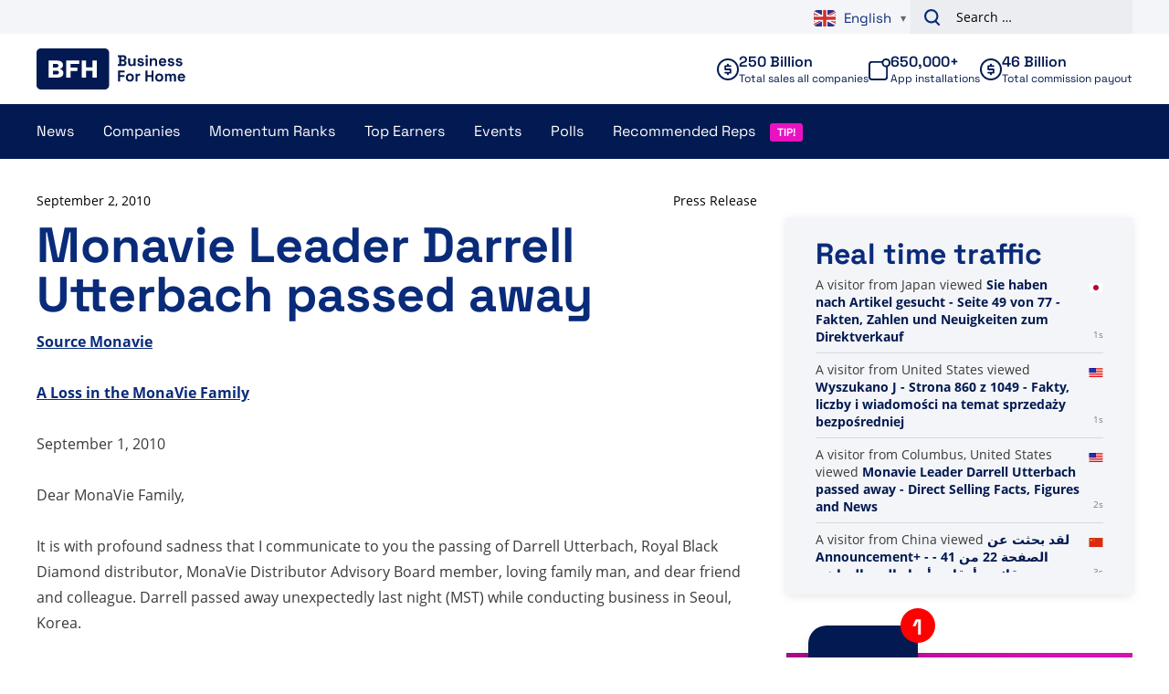

--- FILE ---
content_type: text/plain; charset=UTF-8
request_url: https://www.businessforhome.org/traffic-list/?EIO=4&transport=polling&t=PlaansU
body_size: -197
content:
0{"sid":"fehhTG56Vh_bo3lovnfU","upgrades":["websocket"],"pingInterval":25000,"pingTimeout":5000}

--- FILE ---
content_type: text/plain; charset=UTF-8
request_url: https://www.businessforhome.org/traffic-list/?EIO=4&transport=polling&t=Plaanuo&sid=fehhTG56Vh_bo3lovnfU
body_size: 806
content:
40{"sid":"SkK1moOUtlX36YeFvnfV"}42["data_init",{"servertime":1769066405,"visitors":[{"location":{"country":"China","iso":"CN"},"page":{"title":"لقد بحثت عن Announcement+ - الصفحة 22 من 41 - حقائق وأرقام وأخبار البيع المباشر","url":"https://ar.businessforhome.org/?paged=22&post_type=post&s=Announcement%2B","id":"57238"},"time":1769066404},{"location":{"city":"Zhengzhou","country":"China","iso":"CN"},"page":{"title":"Nieuws - Feiten, cijfers en nieuws over directe verkoop","url":"https://nl.businessforhome.org/mlm-news/page/1013/","id":"37"},"time":1769066403},{"location":{"country":"United States","iso":"US"},"page":{"title":"라이프 스타일 - 183페이지 중 541페이지 - 직접 판매 사실, 수치 및 뉴스를 검색하셨습니다.","url":"https://ko.businessforhome.org/?s=%20Life%20Style%20&paged=183","id":"173873"},"time":1769066398},{"location":{"country":"China","iso":"CN"},"page":{"title":"لقد بحثت عن 4 حياة - الصفحة 6 من 482 - حقائق وأرقام وأخبار البيع المباشر","url":"https://ar.businessforhome.org/?paged=6&s=4+life","id":"58740"},"time":1769066397},{"location":{"country":"China","iso":"CN"},"page":{"title":"Resenha de Vanda Watson sobre a The Super Patch Company - Fatos, Números e Notícias sobre Vendas Diretas","url":"https://pt.businessforhome.org/review/review-by-vanda-watson-on-the-super-patch-company/","id":"205787"},"time":1769066397},{"location":{"country":"China","iso":"CN"},"page":{"title":"لقد بحثت عن Nu+s - الصفحة 1031 من 1430 - حقائق وأرقام وأخبار البيع المباشر","url":"https://ar.businessforhome.org/?paged=1031&post_type=post&s=Nu%2Bs","id":"4686"},"time":1769066394},{"location":{"city":"Hong Kong","country":"Hong Kong","iso":"HK"},"page":{"title":"公司浏览量排名 - 直销事实、数据和新闻","url":"https://zh-cn.businessforhome.org/momentum-ranks/page-view-ranks/","id":"136049"},"time":1769066394},{"location":{"country":"United States","iso":"US"},"page":{"title":"Jeana Brock - Direct Selling Facts, Figures and News","url":"https://businessforhome.org/recommended-distributor/jeana-brock/","id":"195151"},"time":1769066394},{"location":{"country":"United States","iso":"US"},"page":{"title":"Sie haben nach OSI gesucht – Seite 395 von 395 – Fakten, Zahlen und Neuigkeiten zum Direktverkauf","url":"https://de.businessforhome.org/?paged=395&s=OSI&post_type=post","id":"10358"},"time":1769066393},{"location":{"country":"China","iso":"CN"},"page":{"title":"Você pesquisou por Evo - Página 134 de 192 - Fatos, números e notícias sobre vendas diretas","url":"https://pt.businessforhome.org/?paged=134&post_type=post&s=Evo","id":"46532"},"time":1769066393}]}]

--- FILE ---
content_type: text/plain; charset=UTF-8
request_url: https://www.businessforhome.org/traffic-list/?EIO=4&transport=polling&t=Plaanwo&sid=fehhTG56Vh_bo3lovnfU
body_size: -107
content:
42["new_visit",{"location":{"city":"Columbus","country":"United States","iso":"US"},"page":{"title":"Monavie Leader Darrell Utterbach passed away - Direct Selling Facts, Figures and News","url":"https://www.businessforhome.org/2010/09/monavie-leader-darrell-utterbach-passed-away/","id":"7115"},"time":1769066405}]